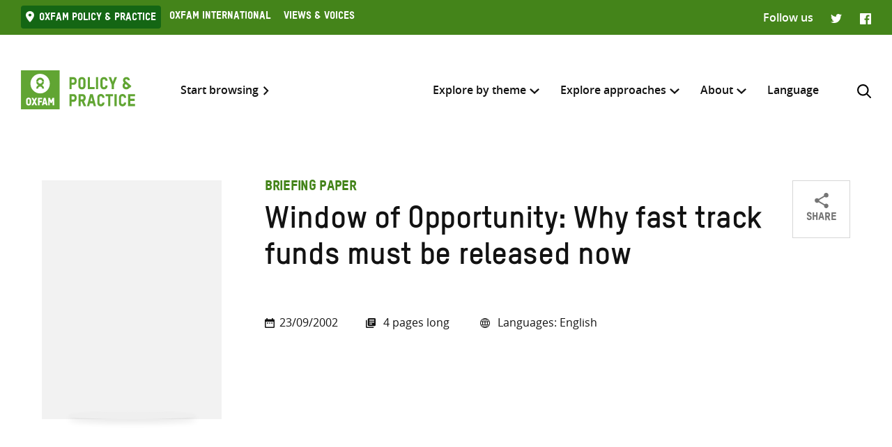

--- FILE ---
content_type: text/html; charset=UTF-8
request_url: https://policy-practice.oxfam.org/resources/window-of-opportunity-why-fast-track-funds-must-be-released-now-115071/
body_size: 11413
content:
<!DOCTYPE html>
<html lang="en-US" class="no-js">
<head>
    <meta charset="UTF-8">
    <meta name="viewport" content="width=device-width, initial-scale=1, viewport-fit=cover">
    <link rel="manifest" href="https://policy-practice.oxfam.org/wp-content/themes/oxfam/assets/general/site.webmanifest">
    <meta name="theme-color" content="#44841A"/>

    <script>(function(html){html.className = html.className.replace(/\bno-js\b/,'js')})(document.documentElement);</script>
<meta name='robots' content='index, follow, max-image-preview:large, max-snippet:-1, max-video-preview:-1' />

	<!-- This site is optimized with the Yoast SEO plugin v26.8 - https://yoast.com/product/yoast-seo-wordpress/ -->
	<title>Window of Opportunity: Why fast track funds must be released now - Oxfam Policy &amp; Practice</title>
	<link rel="canonical" href="https://policy-practice.oxfam.org/resources/window-of-opportunity-why-fast-track-funds-must-be-released-now-115071/" />
	<meta property="og:locale" content="en_US" />
	<meta property="og:type" content="article" />
	<meta property="og:title" content="Window of Opportunity: Why fast track funds must be released now - Oxfam Policy &amp; Practice" />
	<meta property="og:description" content="The Fast Track compact has created a window for radical change in some of the poorest countries in the world &#8212; change that would bring millions of children into schools and permanently transform the structure of human capital in these countries. To keep that window open, it is vital that donors release funds to get [&hellip;]" />
	<meta property="og:url" content="https://policy-practice.oxfam.org/resources/window-of-opportunity-why-fast-track-funds-must-be-released-now-115071/" />
	<meta property="og:site_name" content="Oxfam Policy &amp; Practice" />
	<meta name="twitter:card" content="summary_large_image" />
	<script type="application/ld+json" class="yoast-schema-graph">{"@context":"https://schema.org","@graph":[{"@type":"WebPage","@id":"https://policy-practice.oxfam.org/resources/window-of-opportunity-why-fast-track-funds-must-be-released-now-115071/","url":"https://policy-practice.oxfam.org/resources/window-of-opportunity-why-fast-track-funds-must-be-released-now-115071/","name":"Window of Opportunity: Why fast track funds must be released now - Oxfam Policy &amp; Practice","isPartOf":{"@id":"https://policy-practice.oxfam.org/#website"},"datePublished":"2026-01-14T16:18:44+00:00","breadcrumb":{"@id":"https://policy-practice.oxfam.org/resources/window-of-opportunity-why-fast-track-funds-must-be-released-now-115071/#breadcrumb"},"inLanguage":"en-US","potentialAction":[{"@type":"ReadAction","target":["https://policy-practice.oxfam.org/resources/window-of-opportunity-why-fast-track-funds-must-be-released-now-115071/"]}]},{"@type":"BreadcrumbList","@id":"https://policy-practice.oxfam.org/resources/window-of-opportunity-why-fast-track-funds-must-be-released-now-115071/#breadcrumb","itemListElement":[{"@type":"ListItem","position":1,"name":"Home","item":"https://policy-practice.oxfam.org/"},{"@type":"ListItem","position":2,"name":"Publications","item":"https://policy-practice.oxfam.org/resources/"},{"@type":"ListItem","position":3,"name":"Window of Opportunity: Why fast track funds must be released now"}]},{"@type":"WebSite","@id":"https://policy-practice.oxfam.org/#website","url":"https://policy-practice.oxfam.org/","name":"Oxfam Policy &amp; Practice","description":"","potentialAction":[{"@type":"SearchAction","target":{"@type":"EntryPoint","urlTemplate":"https://policy-practice.oxfam.org/?s={search_term_string}"},"query-input":{"@type":"PropertyValueSpecification","valueRequired":true,"valueName":"search_term_string"}}],"inLanguage":"en-US"}]}</script>
	<!-- / Yoast SEO plugin. -->


<link rel="alternate" title="oEmbed (JSON)" type="application/json+oembed" href="https://policy-practice.oxfam.org/wp-json/oembed/1.0/embed?url=https%3A%2F%2Fpolicy-practice.oxfam.org%2Fresources%2Fwindow-of-opportunity-why-fast-track-funds-must-be-released-now-115071%2F" />
<link rel="alternate" title="oEmbed (XML)" type="text/xml+oembed" href="https://policy-practice.oxfam.org/wp-json/oembed/1.0/embed?url=https%3A%2F%2Fpolicy-practice.oxfam.org%2Fresources%2Fwindow-of-opportunity-why-fast-track-funds-must-be-released-now-115071%2F&#038;format=xml" />
<style id='wp-img-auto-sizes-contain-inline-css' type='text/css'>
img:is([sizes=auto i],[sizes^="auto," i]){contain-intrinsic-size:3000px 1500px}
/*# sourceURL=wp-img-auto-sizes-contain-inline-css */
</style>
<link rel='stylesheet' id='wp-block-library-css' href='https://policy-practice.oxfam.org/wp-includes/css/dist/block-library/style.min.css?ver=6.9' type='text/css' media='all' />
<style id='global-styles-inline-css' type='text/css'>
:root{--wp--preset--aspect-ratio--square: 1;--wp--preset--aspect-ratio--4-3: 4/3;--wp--preset--aspect-ratio--3-4: 3/4;--wp--preset--aspect-ratio--3-2: 3/2;--wp--preset--aspect-ratio--2-3: 2/3;--wp--preset--aspect-ratio--16-9: 16/9;--wp--preset--aspect-ratio--9-16: 9/16;--wp--preset--color--black: #121212;--wp--preset--color--cyan-bluish-gray: #abb8c3;--wp--preset--color--white: #fff;--wp--preset--color--pale-pink: #f78da7;--wp--preset--color--vivid-red: #cf2e2e;--wp--preset--color--luminous-vivid-orange: #ff6900;--wp--preset--color--luminous-vivid-amber: #fcb900;--wp--preset--color--light-green-cyan: #7bdcb5;--wp--preset--color--vivid-green-cyan: #00d084;--wp--preset--color--pale-cyan-blue: #8ed1fc;--wp--preset--color--vivid-cyan-blue: #0693e3;--wp--preset--color--vivid-purple: #9b51e0;--wp--preset--color--grey: #757575;--wp--preset--color--red: #ff1d34;--wp--preset--color--green: #44841a;--wp--preset--gradient--vivid-cyan-blue-to-vivid-purple: linear-gradient(135deg,rgb(6,147,227) 0%,rgb(155,81,224) 100%);--wp--preset--gradient--light-green-cyan-to-vivid-green-cyan: linear-gradient(135deg,rgb(122,220,180) 0%,rgb(0,208,130) 100%);--wp--preset--gradient--luminous-vivid-amber-to-luminous-vivid-orange: linear-gradient(135deg,rgb(252,185,0) 0%,rgb(255,105,0) 100%);--wp--preset--gradient--luminous-vivid-orange-to-vivid-red: linear-gradient(135deg,rgb(255,105,0) 0%,rgb(207,46,46) 100%);--wp--preset--gradient--very-light-gray-to-cyan-bluish-gray: linear-gradient(135deg,rgb(238,238,238) 0%,rgb(169,184,195) 100%);--wp--preset--gradient--cool-to-warm-spectrum: linear-gradient(135deg,rgb(74,234,220) 0%,rgb(151,120,209) 20%,rgb(207,42,186) 40%,rgb(238,44,130) 60%,rgb(251,105,98) 80%,rgb(254,248,76) 100%);--wp--preset--gradient--blush-light-purple: linear-gradient(135deg,rgb(255,206,236) 0%,rgb(152,150,240) 100%);--wp--preset--gradient--blush-bordeaux: linear-gradient(135deg,rgb(254,205,165) 0%,rgb(254,45,45) 50%,rgb(107,0,62) 100%);--wp--preset--gradient--luminous-dusk: linear-gradient(135deg,rgb(255,203,112) 0%,rgb(199,81,192) 50%,rgb(65,88,208) 100%);--wp--preset--gradient--pale-ocean: linear-gradient(135deg,rgb(255,245,203) 0%,rgb(182,227,212) 50%,rgb(51,167,181) 100%);--wp--preset--gradient--electric-grass: linear-gradient(135deg,rgb(202,248,128) 0%,rgb(113,206,126) 100%);--wp--preset--gradient--midnight: linear-gradient(135deg,rgb(2,3,129) 0%,rgb(40,116,252) 100%);--wp--preset--font-size--small: 13px;--wp--preset--font-size--medium: 20px;--wp--preset--font-size--large: 36px;--wp--preset--font-size--x-large: 42px;--wp--preset--spacing--20: 0.44rem;--wp--preset--spacing--30: 0.67rem;--wp--preset--spacing--40: 1rem;--wp--preset--spacing--50: 1.5rem;--wp--preset--spacing--60: 2.25rem;--wp--preset--spacing--70: 3.38rem;--wp--preset--spacing--80: 5.06rem;--wp--preset--shadow--natural: 6px 6px 9px rgba(0, 0, 0, 0.2);--wp--preset--shadow--deep: 12px 12px 50px rgba(0, 0, 0, 0.4);--wp--preset--shadow--sharp: 6px 6px 0px rgba(0, 0, 0, 0.2);--wp--preset--shadow--outlined: 6px 6px 0px -3px rgb(255, 255, 255), 6px 6px rgb(0, 0, 0);--wp--preset--shadow--crisp: 6px 6px 0px rgb(0, 0, 0);}:where(.is-layout-flex){gap: 0.5em;}:where(.is-layout-grid){gap: 0.5em;}body .is-layout-flex{display: flex;}.is-layout-flex{flex-wrap: wrap;align-items: center;}.is-layout-flex > :is(*, div){margin: 0;}body .is-layout-grid{display: grid;}.is-layout-grid > :is(*, div){margin: 0;}:where(.wp-block-columns.is-layout-flex){gap: 2em;}:where(.wp-block-columns.is-layout-grid){gap: 2em;}:where(.wp-block-post-template.is-layout-flex){gap: 1.25em;}:where(.wp-block-post-template.is-layout-grid){gap: 1.25em;}.has-black-color{color: var(--wp--preset--color--black) !important;}.has-cyan-bluish-gray-color{color: var(--wp--preset--color--cyan-bluish-gray) !important;}.has-white-color{color: var(--wp--preset--color--white) !important;}.has-pale-pink-color{color: var(--wp--preset--color--pale-pink) !important;}.has-vivid-red-color{color: var(--wp--preset--color--vivid-red) !important;}.has-luminous-vivid-orange-color{color: var(--wp--preset--color--luminous-vivid-orange) !important;}.has-luminous-vivid-amber-color{color: var(--wp--preset--color--luminous-vivid-amber) !important;}.has-light-green-cyan-color{color: var(--wp--preset--color--light-green-cyan) !important;}.has-vivid-green-cyan-color{color: var(--wp--preset--color--vivid-green-cyan) !important;}.has-pale-cyan-blue-color{color: var(--wp--preset--color--pale-cyan-blue) !important;}.has-vivid-cyan-blue-color{color: var(--wp--preset--color--vivid-cyan-blue) !important;}.has-vivid-purple-color{color: var(--wp--preset--color--vivid-purple) !important;}.has-black-background-color{background-color: var(--wp--preset--color--black) !important;}.has-cyan-bluish-gray-background-color{background-color: var(--wp--preset--color--cyan-bluish-gray) !important;}.has-white-background-color{background-color: var(--wp--preset--color--white) !important;}.has-pale-pink-background-color{background-color: var(--wp--preset--color--pale-pink) !important;}.has-vivid-red-background-color{background-color: var(--wp--preset--color--vivid-red) !important;}.has-luminous-vivid-orange-background-color{background-color: var(--wp--preset--color--luminous-vivid-orange) !important;}.has-luminous-vivid-amber-background-color{background-color: var(--wp--preset--color--luminous-vivid-amber) !important;}.has-light-green-cyan-background-color{background-color: var(--wp--preset--color--light-green-cyan) !important;}.has-vivid-green-cyan-background-color{background-color: var(--wp--preset--color--vivid-green-cyan) !important;}.has-pale-cyan-blue-background-color{background-color: var(--wp--preset--color--pale-cyan-blue) !important;}.has-vivid-cyan-blue-background-color{background-color: var(--wp--preset--color--vivid-cyan-blue) !important;}.has-vivid-purple-background-color{background-color: var(--wp--preset--color--vivid-purple) !important;}.has-black-border-color{border-color: var(--wp--preset--color--black) !important;}.has-cyan-bluish-gray-border-color{border-color: var(--wp--preset--color--cyan-bluish-gray) !important;}.has-white-border-color{border-color: var(--wp--preset--color--white) !important;}.has-pale-pink-border-color{border-color: var(--wp--preset--color--pale-pink) !important;}.has-vivid-red-border-color{border-color: var(--wp--preset--color--vivid-red) !important;}.has-luminous-vivid-orange-border-color{border-color: var(--wp--preset--color--luminous-vivid-orange) !important;}.has-luminous-vivid-amber-border-color{border-color: var(--wp--preset--color--luminous-vivid-amber) !important;}.has-light-green-cyan-border-color{border-color: var(--wp--preset--color--light-green-cyan) !important;}.has-vivid-green-cyan-border-color{border-color: var(--wp--preset--color--vivid-green-cyan) !important;}.has-pale-cyan-blue-border-color{border-color: var(--wp--preset--color--pale-cyan-blue) !important;}.has-vivid-cyan-blue-border-color{border-color: var(--wp--preset--color--vivid-cyan-blue) !important;}.has-vivid-purple-border-color{border-color: var(--wp--preset--color--vivid-purple) !important;}.has-vivid-cyan-blue-to-vivid-purple-gradient-background{background: var(--wp--preset--gradient--vivid-cyan-blue-to-vivid-purple) !important;}.has-light-green-cyan-to-vivid-green-cyan-gradient-background{background: var(--wp--preset--gradient--light-green-cyan-to-vivid-green-cyan) !important;}.has-luminous-vivid-amber-to-luminous-vivid-orange-gradient-background{background: var(--wp--preset--gradient--luminous-vivid-amber-to-luminous-vivid-orange) !important;}.has-luminous-vivid-orange-to-vivid-red-gradient-background{background: var(--wp--preset--gradient--luminous-vivid-orange-to-vivid-red) !important;}.has-very-light-gray-to-cyan-bluish-gray-gradient-background{background: var(--wp--preset--gradient--very-light-gray-to-cyan-bluish-gray) !important;}.has-cool-to-warm-spectrum-gradient-background{background: var(--wp--preset--gradient--cool-to-warm-spectrum) !important;}.has-blush-light-purple-gradient-background{background: var(--wp--preset--gradient--blush-light-purple) !important;}.has-blush-bordeaux-gradient-background{background: var(--wp--preset--gradient--blush-bordeaux) !important;}.has-luminous-dusk-gradient-background{background: var(--wp--preset--gradient--luminous-dusk) !important;}.has-pale-ocean-gradient-background{background: var(--wp--preset--gradient--pale-ocean) !important;}.has-electric-grass-gradient-background{background: var(--wp--preset--gradient--electric-grass) !important;}.has-midnight-gradient-background{background: var(--wp--preset--gradient--midnight) !important;}.has-small-font-size{font-size: var(--wp--preset--font-size--small) !important;}.has-medium-font-size{font-size: var(--wp--preset--font-size--medium) !important;}.has-large-font-size{font-size: var(--wp--preset--font-size--large) !important;}.has-x-large-font-size{font-size: var(--wp--preset--font-size--x-large) !important;}
/*# sourceURL=global-styles-inline-css */
</style>

<style id='classic-theme-styles-inline-css' type='text/css'>
/*! This file is auto-generated */
.wp-block-button__link{color:#fff;background-color:#32373c;border-radius:9999px;box-shadow:none;text-decoration:none;padding:calc(.667em + 2px) calc(1.333em + 2px);font-size:1.125em}.wp-block-file__button{background:#32373c;color:#fff;text-decoration:none}
/*# sourceURL=/wp-includes/css/classic-themes.min.css */
</style>
<link rel='stylesheet' id='wpml-menu-item-0-css' href='https://policy-practice.oxfam.org/wp-content/plugins/sitepress-multilingual-cms/templates/language-switchers/menu-item/style.min.css?ver=1' type='text/css' media='all' />
<link rel='preload' as='font' crossorigin='anonymous' id='asset-preload-oxfam-bold-css' href='https://policy-practice.oxfam.org/wp-content/themes/oxfam/assets/fonts/oxfamTSTARPRO-bold.woff2?ver=6.9' type='font/woff2'  />
<link rel='preload' as='font' crossorigin='anonymous' id='asset-preload-oxfam-headline-css' href='https://policy-practice.oxfam.org/wp-content/themes/oxfam/assets/fonts/oxfamTSTARPRO-headline.woff2?ver=6.9' type='font/woff2'  />
<link rel='stylesheet' id='granola-styles-css' href='https://policy-practice.oxfam.org/wp-content/themes/oxfam/assets/styles/main.1758547339.css' type='text/css' media='all' />
<script type="text/javascript" id="wpml-cookie-js-extra">
/* <![CDATA[ */
var wpml_cookies = {"wp-wpml_current_language":{"value":"en","expires":1,"path":"/"}};
var wpml_cookies = {"wp-wpml_current_language":{"value":"en","expires":1,"path":"/"}};
//# sourceURL=wpml-cookie-js-extra
/* ]]> */
</script>
<script type="text/javascript" src="https://policy-practice.oxfam.org/wp-content/plugins/sitepress-multilingual-cms/res/js/cookies/language-cookie.js?ver=486900" id="wpml-cookie-js" defer="defer" data-wp-strategy="defer"></script>
<link rel='shortlink' href='https://policy-practice.oxfam.org/?p=7629' />
<meta name="generator" content="WPML ver:4.8.6 stt:1,4;" />
<!-- Google Tag Manager -->
<script>(function(w,d,s,l,i){w[l]=w[l]||[];w[l].push({'gtm.start':
new Date().getTime(),event:'gtm.js'});var f=d.getElementsByTagName(s)[0],
j=d.createElement(s),dl=l!='dataLayer'?'&l='+l:'';j.async=true;j.src=
'https://www.googletagmanager.com/gtm.js?id='+i+dl;f.parentNode.insertBefore(j,f);
})(window,document,'script','dataLayer','GTM-TH5N3SB');</script>
<!-- End Google Tag Manager -->
<script defer data-domain="policy-practice.oxfam.org" src="https://plausible.io/js/script.js"></script></head>

<body class="wp-singular oxfam-publication-template-default single single-oxfam-publication postid-7629 wp-embed-responsive wp-theme-oxfam">
    <!-- Google Tag Manager (noscript) -->
<noscript><iframe src="https://www.googletagmanager.com/ns.html?id=GTM-TH5N3SB"
height="0" width="0" style="display:none;visibility:hidden"></iframe></noscript>
<!-- End Google Tag Manager (noscript) -->
    <a class="skip-link screen-reader-text" href="#main">
    Skip to content</a>
    <header class="header">
    <div class="topnav">
    <div class="topnav__inner">
        <div class="topnav__left">
        
        <button class="topnav__button js-topnav-menu">
            <svg xmlns="http://www.w3.org/2000/svg" viewBox="0 0 20 20" role="img" aria-labelledby="title-697c427d6b92f"><path d="M3.75 7.682L10 13.75l6.25-6.068-1.475-1.432L10 10.91 5.225 6.25 3.75 7.682z"/><title id="title-697c427d6b92f">Oxfam’s digital ecosystem</title></svg>        </button>

                    <nav class="topnav__navigation">
                <ul id="top-menu" class="topnav__menu"><li id="menu-item-4972" class="current-menu-item menu-item menu-item-type-custom menu-item-object-custom menu-item-4972"><a href="#">Oxfam Policy &#038; practice</a></li>
<li id="menu-item-4973" class="menu-item menu-item-type-custom menu-item-object-custom menu-item-4973"><a href="https://www.oxfam.org/">Oxfam International</a></li>
<li id="menu-item-4974" class="menu-item menu-item-type-custom menu-item-object-custom menu-item-4974"><a href="https://views-voices.oxfam.org.uk">Views &#038; Voices</a></li>
</ul>            </nav>
                </div>

                    <div class="topnav__right">
                <div class="topnav__social">
                    <span class="topnav__social__label">Follow us</span>
                    <ul class="social-links">
                <li class="social-links__link social-links__link--twitter">
                <a href="https://twitter.com/oxfamgbpolicy" target="_blank">
                    <span class="screen-reader-text">Twitter</span>
                </a>
            </li>
                    <li class="social-links__link social-links__link--facebook">
                <a href="https://www.facebook.com/oxfampolicy/" target="_blank">
                    <span class="screen-reader-text">Facebook</span>
                </a>
            </li>
        </ul>
                </div>
            </div>
            </div>
</div>

    
    <div class="header__inner">
        <div class="header__left">
            <a class="header__logo" href="https://policy-practice.oxfam.org/">
                <img src="https://policy-practice.oxfam.org/wp-content/themes/oxfam/assets/images/logo.svg" alt="Oxfam Policy &amp; Practice" loading="lazy">            </a>
                            <a class="header__link" href="/resources/">Start browsing</a>
                    </div>

        <div class="header__right">
                            <nav class="header__navigation">
                    <ul id="main-menu" class="header__menu"><li id="menu-item-4988" class="menu-item menu-item-type-custom menu-item-object-custom menu-item-has-children menu-item-4988 menu-item-depth-0 columns--3"><a href="#">Explore by theme</a><span class="menu-toggle"><svg xmlns="http://www.w3.org/2000/svg" viewBox="0 0 10 6" role="img" aria-labelledby="title-697c427d6f4e3"><path d="M0 1.146L5 6l5-4.854L8.82 0 5 3.728 1.18 0 0 1.146z" fill="#44841A"/><title id="title-697c427d6f4e3">Menu toggle</title></svg></span><ul class="sub-menu">	<li id="menu-item-7112" class="menu-item menu-item-type-custom menu-item-object-custom menu-item-7112 menu-item-depth-1"><a href="/aid">Aid</a></li>
	<li id="menu-item-4990" class="menu-item menu-item-type-taxonomy menu-item-object-ox-subject menu-item-4990 menu-item-depth-1"><a href="https://policy-practice.oxfam.org/subject/approach-and-methodology/">Approach and methodology</a></li>
	<li id="menu-item-5658" class="menu-item menu-item-type-post_type menu-item-object-page menu-item-5658 menu-item-depth-1"><a href="https://policy-practice.oxfam.org/climate-change/">Climate Change</a></li>
	<li id="menu-item-4992" class="menu-item menu-item-type-taxonomy menu-item-object-ox-subject menu-item-4992 menu-item-depth-1"><a href="https://policy-practice.oxfam.org/subject/conflict-and-disasters/">Conflict and disasters</a></li>
	<li id="menu-item-4993" class="menu-item menu-item-type-taxonomy menu-item-object-ox-subject menu-item-4993 menu-item-depth-1"><a href="https://policy-practice.oxfam.org/subject/economics/">Economics</a></li>
	<li id="menu-item-4994" class="menu-item menu-item-type-taxonomy menu-item-object-ox-subject menu-item-4994 menu-item-depth-1"><a href="https://policy-practice.oxfam.org/subject/education/">Education</a></li>
	<li id="menu-item-5666" class="menu-item menu-item-type-post_type menu-item-object-page menu-item-5666 menu-item-depth-1"><a href="https://policy-practice.oxfam.org/food-livelihoods/">Food &#038; Livelihoods</a></li>
	<li id="menu-item-5667" class="menu-item menu-item-type-post_type menu-item-object-page menu-item-5667 menu-item-depth-1"><a href="https://policy-practice.oxfam.org/gender-justice-womens-rights/">Gender Justice &#038; Women’s Rights</a></li>
	<li id="menu-item-4997" class="menu-item menu-item-type-taxonomy menu-item-object-ox-subject menu-item-4997 menu-item-depth-1"><a href="https://policy-practice.oxfam.org/subject/governance-and-citizenship/">Governance and citizenship</a></li>
	<li id="menu-item-5668" class="menu-item menu-item-type-post_type menu-item-object-page menu-item-5668 menu-item-depth-1"><a href="https://policy-practice.oxfam.org/health/">Health</a></li>
	<li id="menu-item-34885" class="menu-item menu-item-type-post_type menu-item-object-page menu-item-34885 menu-item-depth-1"><a href="https://policy-practice.oxfam.org/humanitarian/">Humanitarian</a></li>
	<li id="menu-item-5669" class="menu-item menu-item-type-post_type menu-item-object-page menu-item-5669 menu-item-depth-1"><a href="https://policy-practice.oxfam.org/inequality/">Inequality</a></li>
	<li id="menu-item-5001" class="menu-item menu-item-type-taxonomy menu-item-object-ox-subject menu-item-5001 menu-item-depth-1"><a href="https://policy-practice.oxfam.org/subject/natural-resources/">Natural resources</a></li>
	<li id="menu-item-5002" class="menu-item menu-item-type-taxonomy menu-item-object-ox-subject menu-item-5002 menu-item-depth-1"><a href="https://policy-practice.oxfam.org/subject/private-sector/">Private sector</a></li>
	<li id="menu-item-5003" class="menu-item menu-item-type-taxonomy menu-item-object-ox-subject menu-item-5003 menu-item-depth-1"><a href="https://policy-practice.oxfam.org/subject/resilience/">Resilience</a></li>
	<li id="menu-item-5004" class="menu-item menu-item-type-taxonomy menu-item-object-ox-subject menu-item-5004 menu-item-depth-1"><a href="https://policy-practice.oxfam.org/subject/rights/">Rights</a></li>
	<li id="menu-item-5005" class="menu-item menu-item-type-taxonomy menu-item-object-ox-subject menu-item-5005 menu-item-depth-1"><a href="https://policy-practice.oxfam.org/subject/trade/">Trade</a></li>
	<li id="menu-item-5670" class="menu-item menu-item-type-post_type menu-item-object-page menu-item-5670 menu-item-depth-1"><a href="https://policy-practice.oxfam.org/water-sanitation-hygiene/">Water, Sanitation &#038; Hygiene</a></li>
<div class="menu-text"><p>Or you can also browse <a href="/resources/">all knowledge resources</a></p>
</div></ul></li>
<li id="menu-item-5007" class="menu-item menu-item-type-custom menu-item-object-custom menu-item-has-children menu-item-5007 menu-item-depth-0 columns--3-1"><a href="#">Explore approaches</a><span class="menu-toggle"><svg xmlns="http://www.w3.org/2000/svg" viewBox="0 0 10 6" role="img" aria-labelledby="title-697c427d6fe06"><path d="M0 1.146L5 6l5-4.854L8.82 0 5 3.728 1.18 0 0 1.146z" fill="#44841A"/><title id="title-697c427d6fe06">Menu toggle</title></svg></span><ul class="sub-menu">	<li id="menu-item-5661" class="menu-item menu-item-type-post_type menu-item-object-page menu-item-5661 menu-item-depth-1"><a href="https://policy-practice.oxfam.org/tools-and-guidelines-for-practitioners/">Development &#038; Humanitarian Practice</a></li>
	<li id="menu-item-5663" class="menu-item menu-item-type-post_type menu-item-object-page menu-item-5663 menu-item-depth-1"><a href="https://policy-practice.oxfam.org/tools-for-influencing/">Influencing, Advocacy &#038; Campaigning</a></li>
	<li id="menu-item-5660" class="menu-item menu-item-type-post_type menu-item-object-page menu-item-5660 menu-item-depth-1"><a href="https://policy-practice.oxfam.org/partnership-at-oxfam/">Partnership at Oxfam</a></li>
	<li id="menu-item-6323" class="menu-item menu-item-type-post_type menu-item-object-page menu-item-6323 menu-item-depth-1"><a href="https://policy-practice.oxfam.org/private-sector-at-oxfam/">Private Sector at Oxfam</a></li>
	<li id="menu-item-5662" class="menu-item menu-item-type-post_type menu-item-object-page menu-item-5662 menu-item-depth-1"><a href="https://policy-practice.oxfam.org/research-at-oxfam/">Research at Oxfam</a></li>
</ul></li>
<li id="menu-item-5008" class="menu-item menu-item-type-custom menu-item-object-custom menu-item-has-children menu-item-5008 menu-item-depth-0 columns--3-1"><a href="#">About</a><span class="menu-toggle"><svg xmlns="http://www.w3.org/2000/svg" viewBox="0 0 10 6" role="img" aria-labelledby="title-697c427d70046"><path d="M0 1.146L5 6l5-4.854L8.82 0 5 3.728 1.18 0 0 1.146z" fill="#44841A"/><title id="title-697c427d70046">Menu toggle</title></svg></span><ul class="sub-menu">	<li id="menu-item-5671" class="menu-item menu-item-type-post_type menu-item-object-page menu-item-5671 menu-item-depth-1"><a href="https://policy-practice.oxfam.org/about-policy-practice/">About Policy &#038; Practice</a></li>
	<li id="menu-item-5672" class="menu-item menu-item-type-post_type menu-item-object-page menu-item-5672 menu-item-depth-1"><a href="https://policy-practice.oxfam.org/accountability-transparency/">Accountability &#038; Transparency</a></li>
	<li id="menu-item-5659" class="menu-item menu-item-type-post_type menu-item-object-page menu-item-5659 menu-item-depth-1"><a href="https://policy-practice.oxfam.org/copyright-permissions/">Copyright &#038; permissions</a></li>
	<li id="menu-item-14390" class="menu-item menu-item-type-post_type menu-item-object-page menu-item-14390 menu-item-depth-1"><a href="https://policy-practice.oxfam.org/faqs/">FAQs</a></li>
</ul></li>
<li id="menu-item-wpml-ls-7980-en" class="menu-item wpml-ls-slot-7980 wpml-ls-item wpml-ls-item-en wpml-ls-current-language wpml-ls-menu-item wpml-ls-first-item wpml-ls-last-item menu-item-type-wpml_ls_menu_item menu-item-object-wpml_ls_menu_item menu-item-wpml-ls-7980-en menu-item-depth-0"><a href="#" role="menuitem"><span class="wpml-ls-native" lang="en">Language</span></a></li>
</ul>
                    <button id="search-trigger" class="header__search-button js-header-search" aria-expanded="false" aria-controls="search-form">
                        <svg xmlns="http://www.w3.org/2000/svg" viewBox="0 0 16 16" role="img" aria-labelledby="title-697c427d70357"><path d="M11.891 10.71l3.864 3.864a.835.835 0 11-1.18 1.181l-3.864-3.863a6.59 6.59 0 01-4.069 1.393 6.6 6.6 0 01-4.697-1.946A6.6 6.6 0 010 6.642a6.59 6.59 0 011.946-4.696A6.598 6.598 0 016.642 0c1.774 0 3.442.69 4.697 1.946 2.39 2.389 2.573 6.16.552 8.764zM1.67 6.642a4.94 4.94 0 001.456 3.516 4.938 4.938 0 003.516 1.456 4.94 4.94 0 003.516-1.456 4.978 4.978 0 000-7.032A4.94 4.94 0 006.642 1.67a4.939 4.939 0 00-3.516 1.456A4.939 4.939 0 001.67 6.642z" fill="#121212" fill-rule="evenodd"/><title id="title-697c427d70357">Search</title></svg>                    </button>

                    <button class="header__burger js-main-menu burger" type="button" aria-controls="main-menu" aria-expanded="false">
            <span class="screen-reader-text">Menu</span>
        <span class="burger__line burger__line--1"></span>
    <span class="burger__line burger__line--2"></span>
    <span class="burger__line burger__line--3"></span>
</button>
                </nav>
            
            <div id="search-form" class="header-search" aria-labelledby="search-trigger" aria-hidden="true" role="form">
    <div class="header-search__inner">
        <form method="get" action="https://policy-practice.oxfam.org/" autocomplete="off">
            <div class="header-search__heading">
                <h2>Search across</h2>
                <label class="screen-reader-text" for="search-type-697c427d7044b">
                    Select where to search                </label>
                <select id="search-type-697c427d7044b" class="header-search__select select--inline select--large" name="tab">
                    <option value="all">everything</option>
                    <option value="library">resources</option>
                    <option value="others">other pages</option>
                </select>
            </div>
            <div class="header-search__form">
                <label class="screen-reader-text" for="search-input-697c427d7044b">
                    Enter search here                </label>
                <input id="search-input-697c427d7044b" class="header-search__input" name="s" type="text" placeholder="Enter search here" required>
                <button type="submit" class="button header-search__submit">Search</button>
            </div>
        </form>
    </div>
    <button class="header-search__close button--close">
        <svg xmlns="http://www.w3.org/2000/svg" viewBox="0 0 12 12" role="img" aria-labelledby="title-697c427d7051c"><path d="M4.936 6L.49 1.555C.013 1.077-.144.436.146.145c.29-.29.93-.132 1.41.346L6 4.936 10.445.49c.478-.478 1.119-.635 1.41-.345.29.29.133.93-.346 1.41L7.064 6l4.429 4.429c.495.494.635 1.119.361 1.425-.29.29-.93.134-1.41-.345L6 7.064l-4.429 4.429c-.494.495-1.119.635-1.425.361-.29-.29-.133-.93.345-1.41L4.936 6z" fill="#121212"/><title id="title-697c427d7051c">Close</title></svg>    </button>
</div>
        </div>
    </div>
</header>
    <main class="main" id="main">
    <article id="post-7629" class="article post-7629 oxfam-publication type-oxfam-publication status-publish hentry ox-keyword-education-financing ox-subject-education ox-type-briefing-paper ox-language-english ox-publisher-joint-agency ox-set-com_10546_111036 ox-set-com_10546_111557 ox-set-col_10546_111575">
            <div class="article__content entry-content">
            <div class="alignwide publication-header">
    <div class="publication-header__inner">
        <div class="publication--single publication has-media has-link">
    <div class="publication__top">
        <div class="publication__details">
                            <div class="publication__subheading">Briefing paper</div>
                                        <h1 class="publication__heading">
                                            Window of Opportunity: Why fast track funds must be released now                                                </a>
                                        </h1>
                                    
                            <div class="publication__meta">
                    <div class="publication-meta">
    <div class="publication-meta__inner">
        <div class="publication-meta__left">
                            <p class="publication-meta__date">23/09/2002</p>
                                        <p class="publication-meta__files">
                    1 documents                </p>
                    </div>
        <div class="publication-meta__right">
                            <p class="publication-meta__pages">
                    4                    pages long                </p>
                        
                            <p class="publication-meta__languages">
                    Languages:                    English                </p>
                    </div>
    </div>
    <div class="publication-meta__bottom">
            </div>
</div>
                </div>
                    </div>

        <div class="publication__buttons">
                                        <div class="share">
    <button id="share-697c427d71419" class="publication__button js-publication-share" aria-expanded="false" aria-controls="social-697c427d71419">
        <svg xmlns="http://www.w3.org/2000/svg" viewBox="0 0 9 10" role="img" aria-labelledby="title-697c427d714ae"><path d="M7.5 10c.256 0 .496-.068.72-.205a1.522 1.522 0 00.732-1.277c0-.257-.066-.498-.198-.723a1.489 1.489 0 00-.534-.536 1.39 1.39 0 00-.72-.199c-.368 0-.696.125-.984.374L2.952 5.36A2 2 0 003 5c0-.08-.016-.193-.048-.337L6.468 2.59c.32.281.664.422 1.032.422A1.525 1.525 0 009 1.506 1.525 1.525 0 008.244.205 1.443 1.443 0 007.5 0 1.525 1.525 0 006 1.506c0 .072.016.189.048.35L2.532 3.903A1.471 1.471 0 001.5 3.506 1.525 1.525 0 000 5.012a1.525 1.525 0 00.756 1.301c.232.137.48.205.744.205.4 0 .744-.132 1.032-.398l3.54 2.073a1.421 1.421 0 00-.024.325 1.522 1.522 0 00.732 1.277c.224.137.464.205.72.205z" fill="#121212"/><title id="title-697c427d714ae">Share</title></svg>        <span>Share</span>
    </button>
    <ul id="social-697c427d71419" class="share__panel" aria-labelledby="share-697c427d71419" aria-hidden="true" role="region">
        <li class="share__panel__item">
            <a class="share__icon share__icon--popup" href="https://twitter.com/intent/tweet?url=https://policy-practice.oxfam.org/resources/window-of-opportunity-why-fast-track-funds-must-be-released-now-115071/&text=Window of Opportunity: Why fast track funds must be released now" title="Window of Opportunity: Why fast track funds must be released now" target="_blank" rel="noopener nofollow">
                <span class="screen-reader-text">Share on Twitter</span>
                <svg xmlns="http://www.w3.org/2000/svg" viewBox="0 0 17 14" role="img" aria-hidden="true"><path d="M16.004 1.56c-.407.633-.95 1.198-1.628 1.695v.407c0 2.373-.853 4.526-2.56 6.459-1.706 1.933-3.972 2.899-6.798 2.899-1.808 0-3.48-.497-5.018-1.492.362.045.622.068.78.068 1.514 0 2.87-.475 4.069-1.424a3.3 3.3 0 01-1.9-.661A3.106 3.106 0 011.798 7.9c.271.044.475.067.61.067.226 0 .52-.045.882-.136a3.314 3.314 0 01-1.882-1.136A3.125 3.125 0 01.645 4.61v-.034c.498.272.995.407 1.492.407C1.164 4.351.678 3.436.678 2.238c0-.565.147-1.108.44-1.628C2.86 2.758 5.109 3.9 7.867 4.035c-.045-.158-.068-.407-.068-.746 0-.927.317-1.707.95-2.34C9.38.316 10.16 0 11.088 0c.926 0 1.717.35 2.373 1.051.678-.113 1.379-.384 2.102-.814-.226.791-.712 1.402-1.458 1.831a5.6 5.6 0 001.899-.508z" fill="#121212"/></svg>            </a>
        </li>
        <li class="share__panel__item">
            <a class="share__icon share__icon--popup" href="https://www.facebook.com/sharer/sharer.php?u=https://policy-practice.oxfam.org/resources/window-of-opportunity-why-fast-track-funds-must-be-released-now-115071/" title="Window of Opportunity: Why fast track funds must be released now" target="_blank" rel="noopener nofollow">
                <span class="screen-reader-text">Share on Facebook</span>
                <svg xmlns="http://www.w3.org/2000/svg" viewBox="0 0 16 16" role="img" aria-hidden="true"><path d="M15.115 0H.885A.885.885 0 000 .885v14.23c0 .49.396.885.885.885h7.657V9.802H6.458V7.385h2.084v-1.78c0-2.063 1.27-3.188 3.114-3.188.875 0 1.636.062 1.854.093v2.157l-1.27.01c-1.01 0-1.198.469-1.198 1.167v1.541h2.385l-.312 2.417h-2.073V16h4.073c.49 0 .885-.396.885-.885V.885A.885.885 0 0015.115 0z" fill="#121212"/></svg>            </a>
        </li>
        <li class="share__panel__item">
            <a class="share__icon share__icon--app" href="mailto:?body=Window of Opportunity: Why fast track funds must be released now https://policy-practice.oxfam.org/resources/window-of-opportunity-why-fast-track-funds-must-be-released-now-115071/" title="" target="_blank" rel="noopener nofollow">
                <span class="screen-reader-text">Share on email</span>
                <svg xmlns="http://www.w3.org/2000/svg" viewBox="0 0 16 12" role="img" aria-hidden="true"><path d="M15.539.45c-.308-.3-.68-.45-1.116-.45H1.577C1.14 0 .769.15.462.45A1.43 1.43 0 000 1.508v8.982c0 .407.154.76.462 1.06.307.3.679.449 1.115.449h12.846c.436 0 .808-.15 1.116-.45A1.43 1.43 0 0016 10.49V1.509c0-.407-.154-.76-.461-1.06zm-1.116 1.059v1.509L8 6.737 1.577 3.018V1.509L8 5.263l6.423-3.754z" fill="#121212" fill-rule="evenodd"/></svg>            </a>
        </li>
    </ul>
</div>
                    </div>

                    <div class="publication__media">
                <div class="publication__media__inner">
                                        <div class="publication__media__image has-image img-fit">
                        <img src="https://oxfamilibrary.openrepository.com/bitstream/10546/115071/5/bp-window-of-opportunity-230902-en.pdf.jpg" alt="">                    </div>
                                    </div>
            </div>
            </div>

            <div class="publication__bottom">
            <div id="more-697c427d70906" class="publication-overview" aria-labelledby="button-697c427d70906" aria-hidden="true" role="region">
    <div class="publication-more__inner">
        <div class="publication-more__left">
            <h4 class="publication-more__heading">Keywords</h4>
            <ul class="publication-more__keywords">
                                    <li>
                        <a class="publication-more__keyword" href="/keyword/education-financing">
                            Education financing                        </a>
                    </li>
                            </ul>
        </div>
        <div class="publication-more__right">
            <h4 class="publication-more__heading">Overview</h4>
            <div class="publication-more__content">
                The Fast Track compact has created a window for radical change in some of the poorest countries in the world &#8212; change that would bring millions of children into schools and permanently transform the structure of human capital in these countries. To keep that window open, it is vital that donors release funds to get [&hellip;]                
                                    <div class="publication-more__link">
                        <a href="https://policy-practice.oxfam.org/resources/window-of-opportunity-why-fast-track-funds-must-be-released-now-115071/">
                            View resource                        </a>
                    </div>
                            </div>
        </div>
    </div>
</div>
        </div>
    </div>
	</div>
</div>
<div class="alignfull has-background publication-overview">
    <div class="publication-overview__inner">
        <div class="publication-overview__row">
            <div class="publication-overview__sidebar">
                <div class="publication-files">
    <div class="publication-files__inner">
        <h2 class="publication-files__heading">Available documents</h2>
                <div class="dropdown">
    <button class="button dropdown__trigger">
        Download file        <span class="dropdown__trigger__icon"></span>
    </button>
    <ul class="dropdown__menu">
            <li>
            <a href="https://oxfamilibrary.openrepository.com/bitstream/10546/115071/1/bp-window-of-opportunity-230902-en.pdf" target="_blank" rel="noopener noreferrer">
                English paper                (108 KB)
            </a>
        </li>
        </ul>
</div>
                	</div>
</div>
            </div>
            <div class="publication-overview__content">
                <div class="publication-overview__panel">
                    <h2>Overview</h2>
                    <p>The Fast Track compact has created a window for radical change in some of the poorest countries in the world &#8212; change that would bring millions of children into schools and permanently transform the structure of human capital in these countries. To keep that window open, it is vital that donors release funds to get the seven first FTI plans off the ground, and agree a timetable for action on the remaining Fast Track partner countries.</p>

                                            <div class="publication-overview__keywords">
                            <h2>Keywords</h2>
                            <ul class="publication-more__keywords">
                                                                    <li>
                                        <a class="publication-more__keyword" href="https://policy-practice.oxfam.org/keyword/education-financing/">Education financing</a>
                                    </li>
                                                            </ul>
                        </div>
                    
                    <div class="publication-detail">
                        <h2>Additional details</h2>
                                            </div>
                    <div class="publication-detail publication-detail--multiple">
                                                    <div class="publication-detail__item">
                                <p class="publication-detail__title">Publisher(s)</p>
                                <ul class="publication-detail__links">
                                                                            <li>
                                            <a href="https://policy-practice.oxfam.org/publisher/joint-agency/">Joint Agency</a>
                                        </li>
                                                                    </ul>
                            </div>
                                                                                                                    </div>
                                            <div class="publication-detail publication-detail--separator">
                            <h2>How to cite this resource</h2>
<p>Citation styles vary so we recommend you check what is appropriate for your context.  You may choose to cite Oxfam resources as follows:</p>
<p>Author(s)/Editor(s). (Year of publication). <em>Title and sub-title</em>. Place of publication: name of publisher. DOI (where available). URL</p>
<p>Our <a href="https://policy-practice.oxfam.org/faqs/">FAQs</a> page has some examples of this approach.</p>
                        </div>
                                    </div>
            </div>
        </div>
	</div>
</div>
	<div class="alignfull has-background publications has-background">
		<div class="publications__inner">
			<div class="publications__row">
				<div class="publications__sidebar">
											<h2 class="publications__heading">Related resources</h2>
					
											<p class="publications__subheading">Here are similar items you might be interested in.</p>
					
											<a class="publications__link" href="/resources/">Browse all resources</a>
									</div>
				<div class="publications__items">
					<div class="publications__row">
													<div class="publications__col">
								<div class="publication has-media has-link">
    <div class="publication__top">
        <div class="publication__details">
                            <div class="publication__subheading">Briefing paper</div>
                                        <h3 class="publication__heading">
                                            <a href="https://policy-practice.oxfam.org/resources/towards-a-more-equal-indonesia-how-the-government-can-take-action-to-close-the-620192/">
                                            Towards a More Equal Indonesia: How the government can take action to close the gap between the richest and the rest                                                </a>
                                        </h3>
                                    
                            <div class="publication__meta">
                    <div class="publication-meta">
    <div class="publication-meta__inner">
        <div class="publication-meta__left">
                            <p class="publication-meta__date">23/02/2017</p>
                                        <p class="publication-meta__files">
                    1 documents                </p>
                    </div>
        <div class="publication-meta__right">
                            <p class="publication-meta__pages">
                    48                    pages long                </p>
                        
                            <p class="publication-meta__languages">
                    Languages:                    English, Indonesian                </p>
                    </div>
    </div>
    <div class="publication-meta__bottom">
            </div>
</div>
                </div>
                    </div>

        <div class="publication__buttons">
                            <button id="button-697c427d73f71" class="publication__button js-publication-more" aria-expanded="false" aria-controls="more-697c427d73f71">
                    <svg xmlns="http://www.w3.org/2000/svg" viewBox="0 0 10 12" role="img" aria-labelledby="title-697c427d74ee6"><path d="M9.476 11.77c-.22.153-.464.23-.733.23H1.257q-.508 0-.883-.346c-.25-.23-.374-.51-.374-.837l.03-9.634q0-.49.36-.837Q.748 0 1.256 0h5L10 3.606v6.952L7.605 8.25q.524-.793.524-1.659 0-.807-.42-1.5Q7.29 4.4 6.573 4.002 5.853 3.606 5 3.606t-1.572.396q-.718.397-1.138 1.09-.419.692-.419 1.507 0 .814.42 1.507.419.692 1.137 1.096c.48.27 1.003.404 1.572.404q.898 0 1.722-.505l2.754 2.668zM5.928 8.15c-.29.163-.599.244-.928.244q-.494 0-.928-.245a1.865 1.865 0 01-.689-.663 1.691 1.691 0 010-1.789q.255-.418.689-.663.434-.245.928-.245c.33 0 .639.081.928.245.29.163.52.384.689.663a1.691 1.691 0 010 1.789c-.17.279-.4.5-.689.663z" fill="#121212" fill-rule="evenodd"/><title id="title-697c427d74ee6">Overview</title></svg>                    <span>Overview</span>
                </button>
                                        <div class="share">
    <button id="share-697c427d74f8e" class="publication__button js-publication-share" aria-expanded="false" aria-controls="social-697c427d74f8e">
        <svg xmlns="http://www.w3.org/2000/svg" viewBox="0 0 9 10" role="img" aria-labelledby="title-697c427d75023"><path d="M7.5 10c.256 0 .496-.068.72-.205a1.522 1.522 0 00.732-1.277c0-.257-.066-.498-.198-.723a1.489 1.489 0 00-.534-.536 1.39 1.39 0 00-.72-.199c-.368 0-.696.125-.984.374L2.952 5.36A2 2 0 003 5c0-.08-.016-.193-.048-.337L6.468 2.59c.32.281.664.422 1.032.422A1.525 1.525 0 009 1.506 1.525 1.525 0 008.244.205 1.443 1.443 0 007.5 0 1.525 1.525 0 006 1.506c0 .072.016.189.048.35L2.532 3.903A1.471 1.471 0 001.5 3.506 1.525 1.525 0 000 5.012a1.525 1.525 0 00.756 1.301c.232.137.48.205.744.205.4 0 .744-.132 1.032-.398l3.54 2.073a1.421 1.421 0 00-.024.325 1.522 1.522 0 00.732 1.277c.224.137.464.205.72.205z" fill="#121212"/><title id="title-697c427d75023">Share</title></svg>        <span>Share</span>
    </button>
    <ul id="social-697c427d74f8e" class="share__panel" aria-labelledby="share-697c427d74f8e" aria-hidden="true" role="region">
        <li class="share__panel__item">
            <a class="share__icon share__icon--popup" href="https://twitter.com/intent/tweet?url=https://policy-practice.oxfam.org/resources/towards-a-more-equal-indonesia-how-the-government-can-take-action-to-close-the-620192/&text=Towards a More Equal Indonesia: How the government can take action to close the gap between the richest and the rest" title="Towards a More Equal Indonesia: How the government can take action to close the gap between the richest and the rest" target="_blank" rel="noopener nofollow">
                <span class="screen-reader-text">Share on Twitter</span>
                <svg xmlns="http://www.w3.org/2000/svg" viewBox="0 0 17 14" role="img" aria-hidden="true"><path d="M16.004 1.56c-.407.633-.95 1.198-1.628 1.695v.407c0 2.373-.853 4.526-2.56 6.459-1.706 1.933-3.972 2.899-6.798 2.899-1.808 0-3.48-.497-5.018-1.492.362.045.622.068.78.068 1.514 0 2.87-.475 4.069-1.424a3.3 3.3 0 01-1.9-.661A3.106 3.106 0 011.798 7.9c.271.044.475.067.61.067.226 0 .52-.045.882-.136a3.314 3.314 0 01-1.882-1.136A3.125 3.125 0 01.645 4.61v-.034c.498.272.995.407 1.492.407C1.164 4.351.678 3.436.678 2.238c0-.565.147-1.108.44-1.628C2.86 2.758 5.109 3.9 7.867 4.035c-.045-.158-.068-.407-.068-.746 0-.927.317-1.707.95-2.34C9.38.316 10.16 0 11.088 0c.926 0 1.717.35 2.373 1.051.678-.113 1.379-.384 2.102-.814-.226.791-.712 1.402-1.458 1.831a5.6 5.6 0 001.899-.508z" fill="#121212"/></svg>            </a>
        </li>
        <li class="share__panel__item">
            <a class="share__icon share__icon--popup" href="https://www.facebook.com/sharer/sharer.php?u=https://policy-practice.oxfam.org/resources/towards-a-more-equal-indonesia-how-the-government-can-take-action-to-close-the-620192/" title="Towards a More Equal Indonesia: How the government can take action to close the gap between the richest and the rest" target="_blank" rel="noopener nofollow">
                <span class="screen-reader-text">Share on Facebook</span>
                <svg xmlns="http://www.w3.org/2000/svg" viewBox="0 0 16 16" role="img" aria-hidden="true"><path d="M15.115 0H.885A.885.885 0 000 .885v14.23c0 .49.396.885.885.885h7.657V9.802H6.458V7.385h2.084v-1.78c0-2.063 1.27-3.188 3.114-3.188.875 0 1.636.062 1.854.093v2.157l-1.27.01c-1.01 0-1.198.469-1.198 1.167v1.541h2.385l-.312 2.417h-2.073V16h4.073c.49 0 .885-.396.885-.885V.885A.885.885 0 0015.115 0z" fill="#121212"/></svg>            </a>
        </li>
        <li class="share__panel__item">
            <a class="share__icon share__icon--app" href="mailto:?body=Towards a More Equal Indonesia: How the government can take action to close the gap between the richest and the rest https://policy-practice.oxfam.org/resources/towards-a-more-equal-indonesia-how-the-government-can-take-action-to-close-the-620192/" title="" target="_blank" rel="noopener nofollow">
                <span class="screen-reader-text">Share on email</span>
                <svg xmlns="http://www.w3.org/2000/svg" viewBox="0 0 16 12" role="img" aria-hidden="true"><path d="M15.539.45c-.308-.3-.68-.45-1.116-.45H1.577C1.14 0 .769.15.462.45A1.43 1.43 0 000 1.508v8.982c0 .407.154.76.462 1.06.307.3.679.449 1.115.449h12.846c.436 0 .808-.15 1.116-.45A1.43 1.43 0 0016 10.49V1.509c0-.407-.154-.76-.461-1.06zm-1.116 1.059v1.509L8 6.737 1.577 3.018V1.509L8 5.263l6.423-3.754z" fill="#121212" fill-rule="evenodd"/></svg>            </a>
        </li>
    </ul>
</div>
                    </div>

                    <div class="publication__media">
                <div class="publication__media__inner">
                                        <div class="publication__media__image has-image img-fit">
                        <img src="https://oxfamilibrary.openrepository.com/bitstream/10546/620192/9/bp-towards-more-equal-indonesia-230217-en.pdf.jpg" alt="">                    </div>
                                    </div>
            </div>
            </div>

            <div class="publication__bottom">
            <div id="more-697c427d73f71" class="publication-overview" aria-labelledby="button-697c427d73f71" aria-hidden="true" role="region">
    <div class="publication-more__inner">
        <div class="publication-more__left">
            <h4 class="publication-more__heading">Keywords</h4>
            <ul class="publication-more__keywords">
                                    <li>
                        <a class="publication-more__keyword" href="/keyword/education-financing">
                            Education financing                        </a>
                    </li>
                                    <li>
                        <a class="publication-more__keyword" href="/keyword/healthcare">
                            Healthcare                        </a>
                    </li>
                                    <li>
                        <a class="publication-more__keyword" href="/keyword/living-wage">
                            Living wage                        </a>
                    </li>
                                    <li>
                        <a class="publication-more__keyword" href="/keyword/public-services">
                            Public services                        </a>
                    </li>
                                    <li>
                        <a class="publication-more__keyword" href="/keyword/taxation">
                            Taxation                        </a>
                    </li>
                            </ul>
        </div>
        <div class="publication-more__right">
            <h4 class="publication-more__heading">Overview</h4>
            <div class="publication-more__content">
                The gap between the richest and the rest in Indonesia has grown faster in the past two decades than in any other country in South-East Asia. The four richest men in Indonesia now have more wealth than the poorest 100 million people. Inequality is slowing down poverty reduction, dampening economic growth and threatening social cohesion. [&hellip;]                
                                    <div class="publication-more__link">
                        <a href="https://policy-practice.oxfam.org/resources/towards-a-more-equal-indonesia-how-the-government-can-take-action-to-close-the-620192/">
                            View resource                        </a>
                    </div>
                            </div>
        </div>
    </div>
</div>
        </div>
    </div>
							</div>
													<div class="publications__col">
								<div class="publication has-media has-link">
    <div class="publication__top">
        <div class="publication__details">
                            <div class="publication__subheading">Case study</div>
                                        <h3 class="publication__heading">
                                            <a href="https://policy-practice.oxfam.org/resources/community-based-monitoring-and-grievance-redressal-in-schools-in-delhi-609484/">
                                            Community-Based Monitoring and Grievance Redressal in Schools in Delhi                                                </a>
                                        </h3>
                                    
                            <div class="publication__meta">
                    <div class="publication-meta">
    <div class="publication-meta__inner">
        <div class="publication-meta__left">
                            <p class="publication-meta__date">10/12/2015</p>
                                        <p class="publication-meta__files">
                    1 documents                </p>
                    </div>
        <div class="publication-meta__right">
                            <p class="publication-meta__pages">
                    4                    pages long                </p>
                        
                            <p class="publication-meta__languages">
                    Languages:                    English                </p>
                    </div>
    </div>
    <div class="publication-meta__bottom">
            </div>
</div>
                </div>
                    </div>

        <div class="publication__buttons">
                            <button id="button-697c427d75407" class="publication__button js-publication-more" aria-expanded="false" aria-controls="more-697c427d75407">
                    <svg xmlns="http://www.w3.org/2000/svg" viewBox="0 0 10 12" role="img" aria-labelledby="title-697c427d76699"><path d="M9.476 11.77c-.22.153-.464.23-.733.23H1.257q-.508 0-.883-.346c-.25-.23-.374-.51-.374-.837l.03-9.634q0-.49.36-.837Q.748 0 1.256 0h5L10 3.606v6.952L7.605 8.25q.524-.793.524-1.659 0-.807-.42-1.5Q7.29 4.4 6.573 4.002 5.853 3.606 5 3.606t-1.572.396q-.718.397-1.138 1.09-.419.692-.419 1.507 0 .814.42 1.507.419.692 1.137 1.096c.48.27 1.003.404 1.572.404q.898 0 1.722-.505l2.754 2.668zM5.928 8.15c-.29.163-.599.244-.928.244q-.494 0-.928-.245a1.865 1.865 0 01-.689-.663 1.691 1.691 0 010-1.789q.255-.418.689-.663.434-.245.928-.245c.33 0 .639.081.928.245.29.163.52.384.689.663a1.691 1.691 0 010 1.789c-.17.279-.4.5-.689.663z" fill="#121212" fill-rule="evenodd"/><title id="title-697c427d76699">Overview</title></svg>                    <span>Overview</span>
                </button>
                                        <div class="share">
    <button id="share-697c427d76737" class="publication__button js-publication-share" aria-expanded="false" aria-controls="social-697c427d76737">
        <svg xmlns="http://www.w3.org/2000/svg" viewBox="0 0 9 10" role="img" aria-labelledby="title-697c427d767cb"><path d="M7.5 10c.256 0 .496-.068.72-.205a1.522 1.522 0 00.732-1.277c0-.257-.066-.498-.198-.723a1.489 1.489 0 00-.534-.536 1.39 1.39 0 00-.72-.199c-.368 0-.696.125-.984.374L2.952 5.36A2 2 0 003 5c0-.08-.016-.193-.048-.337L6.468 2.59c.32.281.664.422 1.032.422A1.525 1.525 0 009 1.506 1.525 1.525 0 008.244.205 1.443 1.443 0 007.5 0 1.525 1.525 0 006 1.506c0 .072.016.189.048.35L2.532 3.903A1.471 1.471 0 001.5 3.506 1.525 1.525 0 000 5.012a1.525 1.525 0 00.756 1.301c.232.137.48.205.744.205.4 0 .744-.132 1.032-.398l3.54 2.073a1.421 1.421 0 00-.024.325 1.522 1.522 0 00.732 1.277c.224.137.464.205.72.205z" fill="#121212"/><title id="title-697c427d767cb">Share</title></svg>        <span>Share</span>
    </button>
    <ul id="social-697c427d76737" class="share__panel" aria-labelledby="share-697c427d76737" aria-hidden="true" role="region">
        <li class="share__panel__item">
            <a class="share__icon share__icon--popup" href="https://twitter.com/intent/tweet?url=https://policy-practice.oxfam.org/resources/community-based-monitoring-and-grievance-redressal-in-schools-in-delhi-609484/&text=Community-Based Monitoring and Grievance Redressal in Schools in Delhi" title="Community-Based Monitoring and Grievance Redressal in Schools in Delhi" target="_blank" rel="noopener nofollow">
                <span class="screen-reader-text">Share on Twitter</span>
                <svg xmlns="http://www.w3.org/2000/svg" viewBox="0 0 17 14" role="img" aria-hidden="true"><path d="M16.004 1.56c-.407.633-.95 1.198-1.628 1.695v.407c0 2.373-.853 4.526-2.56 6.459-1.706 1.933-3.972 2.899-6.798 2.899-1.808 0-3.48-.497-5.018-1.492.362.045.622.068.78.068 1.514 0 2.87-.475 4.069-1.424a3.3 3.3 0 01-1.9-.661A3.106 3.106 0 011.798 7.9c.271.044.475.067.61.067.226 0 .52-.045.882-.136a3.314 3.314 0 01-1.882-1.136A3.125 3.125 0 01.645 4.61v-.034c.498.272.995.407 1.492.407C1.164 4.351.678 3.436.678 2.238c0-.565.147-1.108.44-1.628C2.86 2.758 5.109 3.9 7.867 4.035c-.045-.158-.068-.407-.068-.746 0-.927.317-1.707.95-2.34C9.38.316 10.16 0 11.088 0c.926 0 1.717.35 2.373 1.051.678-.113 1.379-.384 2.102-.814-.226.791-.712 1.402-1.458 1.831a5.6 5.6 0 001.899-.508z" fill="#121212"/></svg>            </a>
        </li>
        <li class="share__panel__item">
            <a class="share__icon share__icon--popup" href="https://www.facebook.com/sharer/sharer.php?u=https://policy-practice.oxfam.org/resources/community-based-monitoring-and-grievance-redressal-in-schools-in-delhi-609484/" title="Community-Based Monitoring and Grievance Redressal in Schools in Delhi" target="_blank" rel="noopener nofollow">
                <span class="screen-reader-text">Share on Facebook</span>
                <svg xmlns="http://www.w3.org/2000/svg" viewBox="0 0 16 16" role="img" aria-hidden="true"><path d="M15.115 0H.885A.885.885 0 000 .885v14.23c0 .49.396.885.885.885h7.657V9.802H6.458V7.385h2.084v-1.78c0-2.063 1.27-3.188 3.114-3.188.875 0 1.636.062 1.854.093v2.157l-1.27.01c-1.01 0-1.198.469-1.198 1.167v1.541h2.385l-.312 2.417h-2.073V16h4.073c.49 0 .885-.396.885-.885V.885A.885.885 0 0015.115 0z" fill="#121212"/></svg>            </a>
        </li>
        <li class="share__panel__item">
            <a class="share__icon share__icon--app" href="mailto:?body=Community-Based Monitoring and Grievance Redressal in Schools in Delhi https://policy-practice.oxfam.org/resources/community-based-monitoring-and-grievance-redressal-in-schools-in-delhi-609484/" title="" target="_blank" rel="noopener nofollow">
                <span class="screen-reader-text">Share on email</span>
                <svg xmlns="http://www.w3.org/2000/svg" viewBox="0 0 16 12" role="img" aria-hidden="true"><path d="M15.539.45c-.308-.3-.68-.45-1.116-.45H1.577C1.14 0 .769.15.462.45A1.43 1.43 0 000 1.508v8.982c0 .407.154.76.462 1.06.307.3.679.449 1.115.449h12.846c.436 0 .808-.15 1.116-.45A1.43 1.43 0 0016 10.49V1.509c0-.407-.154-.76-.461-1.06zm-1.116 1.059v1.509L8 6.737 1.577 3.018V1.509L8 5.263l6.423-3.754z" fill="#121212" fill-rule="evenodd"/></svg>            </a>
        </li>
    </ul>
</div>
                    </div>

                    <div class="publication__media">
                <div class="publication__media__inner">
                                        <div class="publication__media__image has-image img-fit">
                        <img src="https://oxfamilibrary.openrepository.com/bitstream/10546/609484/3/cs-community-based-monitoring-grievance-redressal-schools-delhi-101215-en.pdf.jpg" alt="">                    </div>
                                    </div>
            </div>
            </div>

            <div class="publication__bottom">
            <div id="more-697c427d75407" class="publication-overview" aria-labelledby="button-697c427d75407" aria-hidden="true" role="region">
    <div class="publication-more__inner">
        <div class="publication-more__left">
            <h4 class="publication-more__heading">Keywords</h4>
            <ul class="publication-more__keywords">
                                    <li>
                        <a class="publication-more__keyword" href="/keyword/access-to-education">
                            Access to education                        </a>
                    </li>
                                    <li>
                        <a class="publication-more__keyword" href="/keyword/community-based-monitoring">
                            Community-based monitoring                        </a>
                    </li>
                                    <li>
                        <a class="publication-more__keyword" href="/keyword/delhi">
                            Delhi                        </a>
                    </li>
                                    <li>
                        <a class="publication-more__keyword" href="/keyword/education-financing">
                            Education financing                        </a>
                    </li>
                                    <li>
                        <a class="publication-more__keyword" href="/keyword/governance">
                            Governance                        </a>
                    </li>
                                    <li>
                        <a class="publication-more__keyword" href="/keyword/right-to-education">
                            Right to Education                        </a>
                    </li>
                                    <li>
                        <a class="publication-more__keyword" href="/keyword/schools">
                            Schools                        </a>
                    </li>
                            </ul>
        </div>
        <div class="publication-more__right">
            <h4 class="publication-more__heading">Overview</h4>
            <div class="publication-more__content">
                Oxfam India is part of a global movement working to fight poverty, injustice and inequality. In India, it works in seven states. Oxfam India believes that right to education is important to close the gap between the &#8216;haves&#8217; and the &#8216;havenots&#8217;. As a founding member of the Right to Education (RTE) Forum, it is working [&hellip;]                
                                    <div class="publication-more__link">
                        <a href="https://policy-practice.oxfam.org/resources/community-based-monitoring-and-grievance-redressal-in-schools-in-delhi-609484/">
                            View resource                        </a>
                    </div>
                            </div>
        </div>
    </div>
</div>
        </div>
    </div>
							</div>
													<div class="publications__col">
								<div class="publication has-media has-link">
    <div class="publication__top">
        <div class="publication__details">
                            <div class="publication__subheading">Case study</div>
                                        <h3 class="publication__heading">
                                            <a href="https://policy-practice.oxfam.org/resources/oxfam-in-action-promoting-multilingual-education-in-odishas-adivasi-belt-582548/">
                                            Oxfam in Action: Promoting multilingual education in Odisha&#8217;s Adivasi belt                                                </a>
                                        </h3>
                                    
                            <div class="publication__meta">
                    <div class="publication-meta">
    <div class="publication-meta__inner">
        <div class="publication-meta__left">
                            <p class="publication-meta__date">24/09/2015</p>
                                        <p class="publication-meta__files">
                    1 documents                </p>
                    </div>
        <div class="publication-meta__right">
                            <p class="publication-meta__pages">
                    4                    pages long                </p>
                        
                            <p class="publication-meta__languages">
                    Languages:                    English                </p>
                    </div>
    </div>
    <div class="publication-meta__bottom">
            </div>
</div>
                </div>
                    </div>

        <div class="publication__buttons">
                            <button id="button-697c427d76b8e" class="publication__button js-publication-more" aria-expanded="false" aria-controls="more-697c427d76b8e">
                    <svg xmlns="http://www.w3.org/2000/svg" viewBox="0 0 10 12" role="img" aria-labelledby="title-697c427d77957"><path d="M9.476 11.77c-.22.153-.464.23-.733.23H1.257q-.508 0-.883-.346c-.25-.23-.374-.51-.374-.837l.03-9.634q0-.49.36-.837Q.748 0 1.256 0h5L10 3.606v6.952L7.605 8.25q.524-.793.524-1.659 0-.807-.42-1.5Q7.29 4.4 6.573 4.002 5.853 3.606 5 3.606t-1.572.396q-.718.397-1.138 1.09-.419.692-.419 1.507 0 .814.42 1.507.419.692 1.137 1.096c.48.27 1.003.404 1.572.404q.898 0 1.722-.505l2.754 2.668zM5.928 8.15c-.29.163-.599.244-.928.244q-.494 0-.928-.245a1.865 1.865 0 01-.689-.663 1.691 1.691 0 010-1.789q.255-.418.689-.663.434-.245.928-.245c.33 0 .639.081.928.245.29.163.52.384.689.663a1.691 1.691 0 010 1.789c-.17.279-.4.5-.689.663z" fill="#121212" fill-rule="evenodd"/><title id="title-697c427d77957">Overview</title></svg>                    <span>Overview</span>
                </button>
                                        <div class="share">
    <button id="share-697c427d779fa" class="publication__button js-publication-share" aria-expanded="false" aria-controls="social-697c427d779fa">
        <svg xmlns="http://www.w3.org/2000/svg" viewBox="0 0 9 10" role="img" aria-labelledby="title-697c427d77a8d"><path d="M7.5 10c.256 0 .496-.068.72-.205a1.522 1.522 0 00.732-1.277c0-.257-.066-.498-.198-.723a1.489 1.489 0 00-.534-.536 1.39 1.39 0 00-.72-.199c-.368 0-.696.125-.984.374L2.952 5.36A2 2 0 003 5c0-.08-.016-.193-.048-.337L6.468 2.59c.32.281.664.422 1.032.422A1.525 1.525 0 009 1.506 1.525 1.525 0 008.244.205 1.443 1.443 0 007.5 0 1.525 1.525 0 006 1.506c0 .072.016.189.048.35L2.532 3.903A1.471 1.471 0 001.5 3.506 1.525 1.525 0 000 5.012a1.525 1.525 0 00.756 1.301c.232.137.48.205.744.205.4 0 .744-.132 1.032-.398l3.54 2.073a1.421 1.421 0 00-.024.325 1.522 1.522 0 00.732 1.277c.224.137.464.205.72.205z" fill="#121212"/><title id="title-697c427d77a8d">Share</title></svg>        <span>Share</span>
    </button>
    <ul id="social-697c427d779fa" class="share__panel" aria-labelledby="share-697c427d779fa" aria-hidden="true" role="region">
        <li class="share__panel__item">
            <a class="share__icon share__icon--popup" href="https://twitter.com/intent/tweet?url=https://policy-practice.oxfam.org/resources/oxfam-in-action-promoting-multilingual-education-in-odishas-adivasi-belt-582548/&text=Oxfam in Action: Promoting multilingual education in Odisha&#8217;s Adivasi belt" title="Oxfam in Action: Promoting multilingual education in Odisha&#8217;s Adivasi belt" target="_blank" rel="noopener nofollow">
                <span class="screen-reader-text">Share on Twitter</span>
                <svg xmlns="http://www.w3.org/2000/svg" viewBox="0 0 17 14" role="img" aria-hidden="true"><path d="M16.004 1.56c-.407.633-.95 1.198-1.628 1.695v.407c0 2.373-.853 4.526-2.56 6.459-1.706 1.933-3.972 2.899-6.798 2.899-1.808 0-3.48-.497-5.018-1.492.362.045.622.068.78.068 1.514 0 2.87-.475 4.069-1.424a3.3 3.3 0 01-1.9-.661A3.106 3.106 0 011.798 7.9c.271.044.475.067.61.067.226 0 .52-.045.882-.136a3.314 3.314 0 01-1.882-1.136A3.125 3.125 0 01.645 4.61v-.034c.498.272.995.407 1.492.407C1.164 4.351.678 3.436.678 2.238c0-.565.147-1.108.44-1.628C2.86 2.758 5.109 3.9 7.867 4.035c-.045-.158-.068-.407-.068-.746 0-.927.317-1.707.95-2.34C9.38.316 10.16 0 11.088 0c.926 0 1.717.35 2.373 1.051.678-.113 1.379-.384 2.102-.814-.226.791-.712 1.402-1.458 1.831a5.6 5.6 0 001.899-.508z" fill="#121212"/></svg>            </a>
        </li>
        <li class="share__panel__item">
            <a class="share__icon share__icon--popup" href="https://www.facebook.com/sharer/sharer.php?u=https://policy-practice.oxfam.org/resources/oxfam-in-action-promoting-multilingual-education-in-odishas-adivasi-belt-582548/" title="Oxfam in Action: Promoting multilingual education in Odisha&#8217;s Adivasi belt" target="_blank" rel="noopener nofollow">
                <span class="screen-reader-text">Share on Facebook</span>
                <svg xmlns="http://www.w3.org/2000/svg" viewBox="0 0 16 16" role="img" aria-hidden="true"><path d="M15.115 0H.885A.885.885 0 000 .885v14.23c0 .49.396.885.885.885h7.657V9.802H6.458V7.385h2.084v-1.78c0-2.063 1.27-3.188 3.114-3.188.875 0 1.636.062 1.854.093v2.157l-1.27.01c-1.01 0-1.198.469-1.198 1.167v1.541h2.385l-.312 2.417h-2.073V16h4.073c.49 0 .885-.396.885-.885V.885A.885.885 0 0015.115 0z" fill="#121212"/></svg>            </a>
        </li>
        <li class="share__panel__item">
            <a class="share__icon share__icon--app" href="mailto:?body=Oxfam in Action: Promoting multilingual education in Odisha&#8217;s Adivasi belt https://policy-practice.oxfam.org/resources/oxfam-in-action-promoting-multilingual-education-in-odishas-adivasi-belt-582548/" title="" target="_blank" rel="noopener nofollow">
                <span class="screen-reader-text">Share on email</span>
                <svg xmlns="http://www.w3.org/2000/svg" viewBox="0 0 16 12" role="img" aria-hidden="true"><path d="M15.539.45c-.308-.3-.68-.45-1.116-.45H1.577C1.14 0 .769.15.462.45A1.43 1.43 0 000 1.508v8.982c0 .407.154.76.462 1.06.307.3.679.449 1.115.449h12.846c.436 0 .808-.15 1.116-.45A1.43 1.43 0 0016 10.49V1.509c0-.407-.154-.76-.461-1.06zm-1.116 1.059v1.509L8 6.737 1.577 3.018V1.509L8 5.263l6.423-3.754z" fill="#121212" fill-rule="evenodd"/></svg>            </a>
        </li>
    </ul>
</div>
                    </div>

                    <div class="publication__media">
                <div class="publication__media__inner">
                                        <div class="publication__media__image has-image img-fit">
                        <img src="https://oxfamilibrary.openrepository.com/bitstream/10546/582548/3/cs-promoting-multi-lingual-education-odisha-080915-en.pdf.jpg" alt="">                    </div>
                                    </div>
            </div>
            </div>

            <div class="publication__bottom">
            <div id="more-697c427d76b8e" class="publication-overview" aria-labelledby="button-697c427d76b8e" aria-hidden="true" role="region">
    <div class="publication-more__inner">
        <div class="publication-more__left">
            <h4 class="publication-more__heading">Keywords</h4>
            <ul class="publication-more__keywords">
                                    <li>
                        <a class="publication-more__keyword" href="/keyword/adivasis">
                            Adivasis                        </a>
                    </li>
                                    <li>
                        <a class="publication-more__keyword" href="/keyword/capacity-building">
                            Capacity building                        </a>
                    </li>
                                    <li>
                        <a class="publication-more__keyword" href="/keyword/community-building">
                            Community building                        </a>
                    </li>
                                    <li>
                        <a class="publication-more__keyword" href="/keyword/education-financing">
                            Education financing                        </a>
                    </li>
                                    <li>
                        <a class="publication-more__keyword" href="/keyword/inequality">
                            Inequality                        </a>
                    </li>
                                    <li>
                        <a class="publication-more__keyword" href="/keyword/right-to-education">
                            Right to Education                        </a>
                    </li>
                            </ul>
        </div>
        <div class="publication-more__right">
            <h4 class="publication-more__heading">Overview</h4>
            <div class="publication-more__content">
                Oxfam India is part of a global movement working to fight poverty, injustice and inequality. In India, it works in seven states. Oxfam India believes that the right to education (RTE) is vital to closing the gap between the &lsquo;haves&rsquo; and the &lsquo;have-nots&rsquo;. As a founding member of the RTE Forum, it is working towards [&hellip;]                
                                    <div class="publication-more__link">
                        <a href="https://policy-practice.oxfam.org/resources/oxfam-in-action-promoting-multilingual-education-in-odishas-adivasi-belt-582548/">
                            View resource                        </a>
                    </div>
                            </div>
        </div>
    </div>
</div>
        </div>
    </div>
							</div>
											</div>
				</div>
			</div>
		</div>
	</div>
        </div>
    </article>
</main>
<footer class="footer">
    <div class="footer__top">
        <div class="footer__inner">
            <div class="footer__navigation">
                <ul id="menu-footer-menu" class="footer__menu"><li id="menu-item-4976" class="menu-item menu-item-type-custom menu-item-object-custom menu-item-has-children menu-item-4976"><span>Knowledge. shared.</span>
<ul class="sub-menu">
	<li id="menu-item-4977" class="menu-item menu-item-type-custom menu-item-object-custom menu-item-4977"><a href="/resources/">Start browsing</a></li>
</ul>
</li>
<li id="menu-item-4979" class="menu-item menu-item-type-custom menu-item-object-custom menu-item-has-children menu-item-4979"><span>Quick Links</span>
<ul class="sub-menu">
	<li id="menu-item-6182" class="menu-item menu-item-type-post_type menu-item-object-page menu-item-6182"><a href="https://policy-practice.oxfam.org/tools-and-guidelines-for-practitioners/">Development &#038; Humanitarian Practice</a></li>
	<li id="menu-item-6184" class="menu-item menu-item-type-post_type menu-item-object-page menu-item-6184"><a href="https://policy-practice.oxfam.org/tools-for-influencing/">Influencing, Advocacy &#038; Campaigning</a></li>
	<li id="menu-item-6185" class="menu-item menu-item-type-post_type menu-item-object-page menu-item-6185"><a href="https://policy-practice.oxfam.org/partnership-at-oxfam/">Partnership at Oxfam</a></li>
	<li id="menu-item-6322" class="menu-item menu-item-type-post_type menu-item-object-page menu-item-6322"><a href="https://policy-practice.oxfam.org/private-sector-at-oxfam/">Private Sector at Oxfam</a></li>
	<li id="menu-item-6183" class="menu-item menu-item-type-post_type menu-item-object-page menu-item-6183"><a href="https://policy-practice.oxfam.org/research-at-oxfam/">Research at Oxfam</a></li>
</ul>
</li>
<li id="menu-item-4982" class="menu-item menu-item-type-custom menu-item-object-custom menu-item-has-children menu-item-4982"><span>Info &#038; Legal</span>
<ul class="sub-menu">
	<li id="menu-item-5676" class="menu-item menu-item-type-post_type menu-item-object-page menu-item-5676"><a href="https://policy-practice.oxfam.org/about-policy-practice/">About Policy &#038; Practice</a></li>
	<li id="menu-item-5677" class="menu-item menu-item-type-post_type menu-item-object-page menu-item-5677"><a href="https://policy-practice.oxfam.org/contact-us/">Contact us</a></li>
	<li id="menu-item-5678" class="menu-item menu-item-type-post_type menu-item-object-page menu-item-5678"><a href="https://policy-practice.oxfam.org/cookies/">Cookies</a></li>
	<li id="menu-item-5952" class="menu-item menu-item-type-post_type menu-item-object-page menu-item-5952"><a href="https://policy-practice.oxfam.org/faqs/">FAQs</a></li>
	<li id="menu-item-5675" class="menu-item menu-item-type-post_type menu-item-object-page menu-item-privacy-policy menu-item-5675"><a rel="privacy-policy" href="https://policy-practice.oxfam.org/privacy-policy/">Privacy Policy</a></li>
	<li id="menu-item-5680" class="menu-item menu-item-type-post_type menu-item-object-page menu-item-5680"><a href="https://policy-practice.oxfam.org/terms-and-conditions/">Terms and Conditions</a></li>
</ul>
</li>
</ul>            </div>

            <div class="footer__cta">
                                    <h3 class="footer__cta__heading">Stay current with all the latest from Oxfam Policy &amp; Practice</h3>
                                                    <a 
    class="footer__cta__button button"
    href="https://views-voices.oxfam.org.uk/sign-up/"
     title="Get the newsletter"         rel="noopener noreferrer"    >
    Get the newsletter</a>
                                <ul class="footer__cta__links social-links">
                <li class="social-links__link social-links__link--twitter">
                <a href="https://twitter.com/oxfamgbpolicy" target="_blank">
                    <span class="screen-reader-text">Twitter</span>
                </a>
            </li>
                    <li class="social-links__link social-links__link--facebook">
                <a href="https://www.facebook.com/oxfampolicy/" target="_blank">
                    <span class="screen-reader-text">Facebook</span>
                </a>
            </li>
        </ul>
            </div>
        </div>
    </div>
    <div class="footer__bottom">
        <div class="footer__inner">
                            <div class="footer__copy">
                    <p>© Oxfam 2025. Oxfam is a registered charity in England and Wales (no. 202918) and Scotland (SC039042).<br />
Oxfam GB is a member of the international confederation Oxfam.</p>
                </div>
                        <p class="footer__signature">
                Website by <a href="https://www.wholegraindigital.com/" rel="designer" target="_blank">Wholegrain Digital</a>            </p>
        </div>
    </div>
</footer>
<script type="speculationrules">
{"prefetch":[{"source":"document","where":{"and":[{"href_matches":"/*"},{"not":{"href_matches":["/wp-*.php","/wp-admin/*","/wp-content/uploads/*","/wp-content/*","/wp-content/plugins/*","/wp-content/themes/oxfam/*","/*\\?(.+)"]}},{"not":{"selector_matches":"a[rel~=\"nofollow\"]"}},{"not":{"selector_matches":".no-prefetch, .no-prefetch a"}}]},"eagerness":"conservative"}]}
</script>
<script type="text/javascript" src="https://policy-practice.oxfam.org/wp-content/themes/oxfam/assets/scripts/main.002e91811fbd9deca014.js" id="granola-scripts-js"></script>
<script>
        if ('serviceWorker' in navigator) {
            window.addEventListener('load', function() {
                navigator.serviceWorker.register('/serviceworker.js').then(function(registration) {
                    // Registration was successful
                    console.log('ServiceWorker registration successful with scope: ', registration.scope);
                }, function(err) {
                    // registration failed :(
                    console.log('ServiceWorker registration failed: ', err);
                });
            });
        }
    </script>
</body>
</html>
